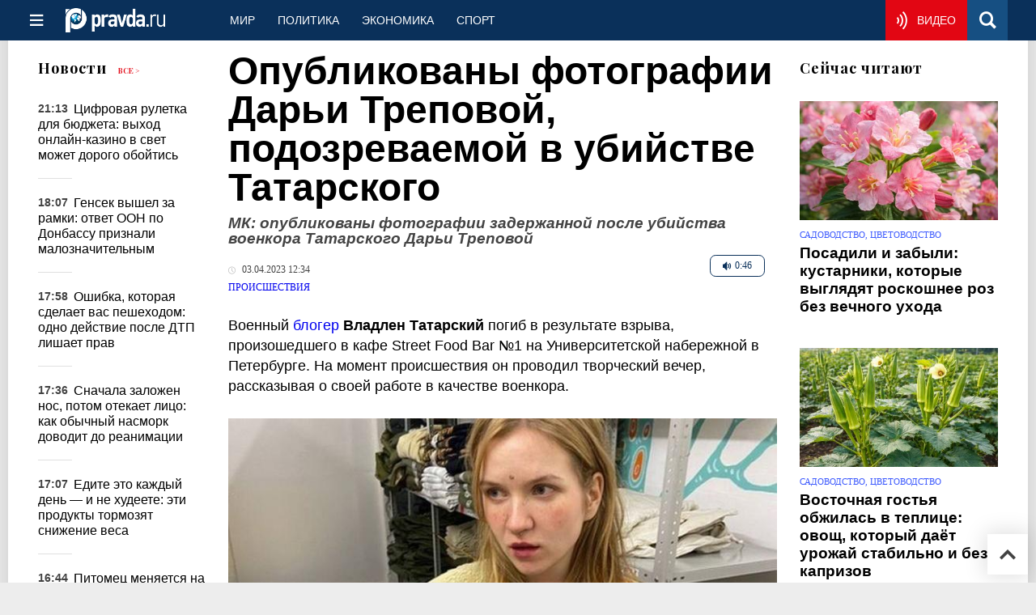

--- FILE ---
content_type: text/html
request_url: https://www.pravda.ru/news/accidents/1817856-foto_trepovoi/
body_size: 28391
content:
<!DOCTYPE html>
<html lang="ru" class="no-js" prefix="og: https://ogp.me/ns# fb: https://ogp.me/ns/fb# article: https://ogp.me/ns/article# profile: https://ogp.me/ns/profile# video: https://ogp.me/ns/video#">
    <head>
        <meta charset="utf-8">
        <meta name="viewport" content="width=device-width, initial-scale=1">
        <meta name="theme-color" content="#0a305a">
        <meta http-equiv="X-UA-Compatible" content="IE=edge">
        <meta name="msvalidate.01" content="13A7C501677A3DFC5E4A9747C802BFD9">
        <meta name="verify-v1" content="wFXlfD8ory0rg75F2j4lTejg4irxSLwX500ilHKJwlY=">
        <meta name="pmail-verification" content="f782bbafa506f1851028f28c1987e76b">
        <meta name="yandex-verification" content="7367d7d828b17c1c">
        <meta name="y_key" content="0594f1f446fc2d3d">
        <meta name="google-site-verification" content="googled52d3af475e970bc">
                    <meta name="robots" content="max-image-preview:large">
                <meta name="HandheldFriendly" content="true">
        <meta name="MobileOptimized" content="width">
                        <meta name="p:domain_verify" content="994f40be6235d4ac25637a1b4455c522">
                <link rel="alternate" type="application/rss+xml" title="Аналитика и новости Правда.ру"
      href="https://www.pravda.ru/export.xml"/>
<link rel="alternate" type="application/rss+xml" title="Происшествия" href="https://www.pravda.ru/accidents/export.xml">
                        <link rel="alternate" href="https://www.pravda.ru/" hreflang="x-default">
        <link rel="alternate" href="https://www.pravda.ru/" hreflang="ru-ru">
        <link rel="alternate" href="https://english.pravda.ru" hreflang="en-us">
        <link rel="alternate" href="https://deutsch.pravda.ru/" hreflang="de-de">
        <link rel="alternate" href="https://port.pravda.ru" hreflang="pt-br">
        <link rel="alternate" href="https://france.pravda.ru" hreflang="fr-fr">
        <link rel="alternate" href="https://es.pravda.ru/" hreflang="es-es">
                <title>Опубликованы фотографии Дарьи Треповой, подозреваемой в убийстве Татарского</title>
                        <link rel="canonical" href="https://www.pravda.ru/news/accidents/1817856-foto_trepovoi/">
                                <link rel="image_src" href="https://img.pravda.ru/image/preview/article/8/5/6/1817856_amp.jpeg">
                                <meta name="twitter:site" content="@PravdaRu">
                                <meta name="twitter:creator" content="@PravdaRu">
                                <meta name="robots" content="noindex, nofollow">
                                <meta name="title" content="Опубликованы фотографии Дарьи Треповой, подозреваемой в убийстве Татарского">
                                <meta name="twitter:title" content="Опубликованы фотографии Дарьи Треповой, подозреваемой в убийстве Татарского">
                                <meta name="description" content="Выяснилось, как выглядит девушка, задержанная после убийства военкора Татарского.">
                                <meta name="twitter:description" content="Выяснилось, как выглядит девушка, задержанная после убийства военкора Татарского.">
                                <meta name="twitter:card" content="summary_large_image">
                                <meta name="image_src" content="https://img.pravda.ru/image/preview/article/8/5/6/1817856_amp.jpeg">
                                <meta name="twitter:image" content="https://img.pravda.ru/image/preview/article/8/5/6/1817856_amp.jpeg">
                                <meta name="author" content="Эльвира Махмутова">
                                <meta property="fb:app_id" content="218074068257314">
                                <meta property="og:site_name" content="Правда.Ру">
                                <meta property="fb:pages" content="1098265950253633,1681323735456183,108088759217229,1027076390673903,107581676342178,715318548633973,608023116045038,150939555488155,241186509901393,272899953559024,203377376374367,10150101036770125,512182562464920,332370149471">
                                <meta property="og:title" content="Опубликованы фотографии Дарьи Треповой, подозреваемой в убийстве Татарского">
                                <meta property="og:description" content="Выяснилось, как выглядит девушка, задержанная после убийства военкора Татарского.">
                                <meta property="og:url" content="https://www.pravda.ru/news/accidents/1817856-foto_trepovoi/">
                                <meta property="og:image" content="https://img.pravda.ru/image/preview/article/8/5/6/1817856_amp.jpeg">
                                <meta property="og:image:width" content="1200">
                                <meta property="og:image:height" content="900">
                                <meta property="article:author" content="https://www.pravda.ru/author/elvira_mahmutova/">
                                <meta property="og:audio" content="https://www.pravda.ru/image/audio/8764.mp3">
                                <meta property="og:type" content="article">
                                <meta property="og:locale" content="ru-RU">
                                <meta property="article:published_time" content="2023-04-03T09:34:00Z">
                                <meta property="article:modified_time" content="2023-04-03T09:34:46Z">
                                <meta property="article:section" content="Происшествия">
                                <meta property="article:tag" content="владлен татарский">
                                <meta property="article:tag" content="дарья трепова">
                
        <link rel="shortcut icon" href="https://www.pravda.ru/favicon.ico">
        <link rel="apple-touch-icon" href="https://www.pravda.ru/pix/apple-touch-icon.png">
        
    <link rel="stylesheet" href="https://cdn.newsteam-hub.ru/pravda/css/new/000_reset.min.css" type="text/css">
    <link rel="stylesheet" href="https://cdn.newsteam-hub.ru/pravda/css/new/002_menu.min.css" type="text/css">
<link rel="preload" href="https://www.pravda.ru/css/new/004_global.min.css" as="style" onload="this.onload=null;this.rel='stylesheet'"><link rel="preload" href="https://www.pravda.ru/css/new/001_fonts.min.css" as="style" onload="this.onload=null;this.rel='stylesheet'"><link rel="preload" href="https://www.pravda.ru/css/new/000_icons.min.css" as="style" onload="this.onload=null;this.rel='stylesheet'"><link rel="preload" href="https://www.pravda.ru/css/new/006_news.min.css" as="style" onload="this.onload=null;this.rel='stylesheet'"><noscript>
                    <link rel="stylesheet" href="https://www.pravda.ru/css/new/004_global.min.css">
                    <link rel="stylesheet" href="https://www.pravda.ru/css/new/001_fonts.min.css">
                    <link rel="stylesheet" href="https://www.pravda.ru/css/new/000_icons.min.css">
                    <link rel="stylesheet" href="https://www.pravda.ru/css/new/006_news.min.css">
    </noscript>        		<!--noindex-->
    <!-- sf#396 -->
    <link rel="dns-prefetch" href="//fonts.googleapis.com">
<link rel="dns-prefetch" href="//fonts.gstatic.com">
<link rel="dns-prefetch" href="//img.pravda.ru">

<link rel="preconnect" href="https://fonts.googleapis.com">
<link rel="preconnect" href="https://fonts.gstatic.com" crossorigin>
<link rel="preconnect" href="https://img.pravda.ru">

<link rel="preload" href="/fonts/PlayfairDisplay-Bold.woff2" as="font" type="font/woff2" crossorigin>
<link rel="preload" href="/fonts/pravdaru-icons.woff" as="font" type="font/woff" crossorigin>
<link rel="modulepreload" href="https://cdn.newsteam-hub.ru/pravda/js/modules/base.min.js">
<link rel="modulepreload" href="https://cdn.newsteam-hub.ru/pravda/js/modules/utils.min.js">
<link rel="modulepreload" href="https://cdn.newsteam-hub.ru/pravda/js/003_main.min.js">

<script async src='https://yandex.ru/ads/system/header-bidding.js'></script>
<script>
var adfoxBiddersMap = {
  "betweenDigital": "3001501",
  "otm": "2972230",
  "Gnezdo": "3001632",
  "myTarget": "3001621",
  "buzzoola": "3268079",
  "adriver": "3283630"
};

var adUnits = [
  {
    "code": "https://yandex.ru/ads/adfox/164130/getCode?p1=dlqgr&p2=hiuy",
    "codeType": "instream",
    "bids": [
      {
        "bidder": "betweenDigital",
        "params": {
          "placementId": "4875832"
        },
        "adBreakTypes": [
          "preroll"
        ]
      },
      {
        "bidder": "buzzoola",
        "params": {
          "placementId": "1307824"
        },
        "adBreakTypes": [
          "preroll"
        ]
      }
    ]
  },
  {
    "code": "https://yandex.ru/ads/adfox/164130/getCode?p1=dlqja&p2=jqcw",
    "codeType": "instream",
    "bids": [
      {
        "bidder": "betweenDigital",
        "params": {
          "placementId": "4876094"
        },
        "adBreakTypes": [
          "postroll"
        ]
      }
    ]
  },
  {
    "code": "https://yandex.ru/ads/adfox/164130/getCode?p1=dlqih&p2=hiuw",
    "codeType": "instream",
    "bids": [
      {
        "bidder": "betweenDigital",
        "params": {
          "placementId": "4876095"
        },
        "adBreakTypes": [
          "midroll"
        ]
      }
    ]
  },
  {
    "code": "https://yandex.ru/ads/adfox/164130/getCode?p1=dlqlf&p2=jqcu",
    "codeType": "instream",
    "bids": [
      {
        "bidder": "betweenDigital",
        "params": {
          "placementId": "4876096"
        },
        "adBreakTypes": [
          "midroll"
        ]
      }
    ]
  },
  {
    "code": "https://yandex.ru/ads/adfox/164130/getCode?p1=dlqkm&p2=jqcu",
    "codeType": "instream",
    "bids": [
      {
        "bidder": "betweenDigital",
        "params": {
          "placementId": "4876097"
        },
        "adBreakTypes": [
          "midroll"
        ]
      }
    ]
  },
  {
    "code": "https://yandex.ru/ads/adfox/164130/getCode?p1=dlqjt&p2=jqcu",
    "codeType": "instream",
    "bids": [
      {
        "bidder": "betweenDigital",
        "params": {
          "placementId": "4876098"
        },
        "adBreakTypes": [
          "midroll"
        ]
      }
    ]
  },
  {
    "code": "https://yandex.ru/ads/adfox/164130/getCode?p1=dlqho&p2=hiux",
    "codeType": "instream",
    "bids": [
      {
        "bidder": "betweenDigital",
        "params": {
          "placementId": "4876099"
        },
        "adBreakTypes": [
          "midroll"
        ]
      }
    ]
  },
  {
    "code": "adfox_171330426036014095",
    "sizes": [
      [
        300,
        250
      ],
      [
        300,
        300
      ],
      [
        320,
        100
      ],
      [
        320,
        50
      ],
      [
        250,
        250
      ]
    ],
    "bids": [
      {
        "bidder": "otm",
        "params": {
          "placementId": "60651"
        }
      },
      {
        "bidder": "betweenDigital",
        "params": {
          "placementId": "4717287"
        }
      },
      {
        "bidder": "Gnezdo",
        "params": {
          "placementId": "369671"
        }
      },
      {
        "bidder": "myTarget",
        "params": {
          "placementId": "1352092"
        }
      },
      {
        "bidder": "buzzoola",
        "params": {
          "placementId": "1286664"
        }
      },
      {
        "bidder": "adriver",
        "params": {
          "placementId": "22:pravdaru_300x250_st_m"
        }
      }
    ]
  }
];

var userTimeout = 900;

window.YaHeaderBiddingSettings = {
   biddersMap: adfoxBiddersMap,
   adUnits: adUnits,
   timeout: userTimeout,
};

window.Ya || (window.Ya = {});
window.yaContextCb = window.yaContextCb || [];
window.Ya.adfoxCode || (window.Ya.adfoxCode = {});
window.Ya.adfoxCode.hbCallbacks || (window.Ya.adfoxCode.hbCallbacks = []);
</script>
<script src='https://yandex.ru/ads/system/context.js' async></script>

<script>
var pravdaScrollOptions = {
  "yaCounters": [11268325]
};
</script>
    <!-- end of sf#396 -->
	<!--/noindex-->
        </head>
    <body class="pushable">
                <script type="application/ld+json">[{"@context":"https:\/\/schema.org","@type":"NewsArticle","mainEntityOfPage":{"@type":"WebPage","@id":"https:\/\/www.pravda.ru\/news\/accidents\/1817856-foto_trepovoi\/"},"name":"МК: опубликованы фотографии задержанной после убийства военкора Татарского Дарьи Треповой","url":"https:\/\/www.pravda.ru\/news\/accidents\/1817856-foto_trepovoi\/","headline":"МК: опубликованы фотографии задержанной после убийства военкора Татарского Дарьи Треповой","articleBody":"Военный блогер Владлен Татарский погиб в результате взрыва, произошедшего в кафе Street Food Bar №1 на Университетской набережной в Петербурге. На момент происшествия он проводил творческий вечер, рассказывая о своей работе в качестве военкора.\r\n\r\n\r\n\r\nДарья Трепова\r\n\r\n\r\n\r\nДевушка, представившаяся Настей, принесла в заведение гипсовый позолоченный бюст. Он содержал примерно 200 граммов тротила и использовался в качестве взрывчатки. Полиция смогла выяснить и задержать убийцу Татарского. Девушку зовут Дарья Трепова. Сейчас она находится под арестом и проходит допрос в следственных органах.\r\n\r\n&quot;МК&quot; опубликовал галерею с фотографиями виновной в совершении преступления.\r\n\r\n\r\n\r\n\r\n\r\n&amp;nbsp;\r\n\r\n&amp;nbsp;\r\n\r\n&amp;nbsp;\r\n\r\n\r\n\r\n\r\n\r\n&amp;nbsp;\r\n\r\n\r\n\r\n\r\n\r\n&amp;nbsp;\r\n\r\n\r\n\r\n\r\n\r\n\r\n\r\n\r\n\r\n\r\n\r\n\r\n\r\n","genre":"Происшествия","articleSection":"Происшествия","keywords":"владлен татарский,дарья трепова","publisher":{"@context":"https:\/\/schema.org","@type":"NewsMediaOrganization","url":"https:\/\/www.pravda.ru\/","name":"Pravda.Ru","email":"home@pravda.ru","telephone":"+74996414169","sameAs":["https:\/\/ru.wikipedia.org\/wiki\/%D0%9F%D1%80%D0%B0%D0%B2%D0%B4%D0%B0.%D0%A0%D1%83","https:\/\/t.me\/pravdist","https:\/\/ok.ru\/pravdaru","https:\/\/vk.com\/pravda_ru"],"foundingDate":"1999-01-27","foundingLocation":"https:\/\/www.pravda.ru\/tags\/moskva","legalName":"ООО Техномедиа","logo":{"@type":"ImageObject","url":"https:\/\/www.pravda.ru\/pix\/logo600_60.png","width":600,"height":60},"image":"https:\/\/www.pravda.ru\/pix\/logo_512.png","address":{"@type":"PostalAddress","addressLocality":"Москва","addressRegion":"Москва","postalCode":"105066","streetAddress":"ул. Александра Лукьянова, д. 3","addressCountry":"RU"},"contactPoint":{"@type":"ContactPoint","email":"home@pravda.ru","url":"https:\/\/www.pravda.ru\/feedback.html"},"employees":"https:\/\/www.pravda.ru\/author\/","brand":"https:\/\/www.pravda.ru\/brands.html","ethicsPolicy":"https:\/\/www.pravda.ru\/ethicspolicy.html","masthead":"https:\/\/www.pravda.ru\/","missionCoveragePrioritiesPolicy":"https:\/\/www.pravda.ru\/missioncoverageprioritiespolicy.html","diversityPolicy":"https:\/\/www.pravda.ru\/diversitypolicy.html","correctionsPolicy":"https:\/\/www.pravda.ru\/correctionspolicy.html","verificationFactCheckingPolicy":"https:\/\/www.pravda.ru\/verificationfactcheckingpolicy.html","unnamedSourcesPolicy":"https:\/\/www.pravda.ru\/unnamedsourcespolicy.html","ownershipFundingInfo":"https:\/\/www.pravda.ru\/founders.html","publishingPrinciples":"https:\/\/www.pravda.ru\/principles.html"},"inLanguage":"ru-RU","isFamilyFriendly":true,"description":"Выяснилось, как выглядит девушка, задержанная после убийства военкора Татарского.","author":{"@type":"Person","name":"Эльвира Махмутова","url":"https:\/\/www.pravda.ru\/author\/elvira_mahmutova\/","disambiguatingDescription":"Эльвира Махмутова — журналист, корреспондент новостной службы Правды.Ру"},"image":{"@type":"ImageObject","url":"https:\/\/img.pravda.ru\/image\/preview\/article\/8\/5\/6\/1817856_amp.jpeg","height":900,"width":1200},"audio":{"@type":"AudioObject","url":"https:\/\/www.pravda.ru\/image\/audio\/8764.mp3","contentUrl":"https:\/\/www.pravda.ru\/image\/audio\/8764.mp3","bitrate":"64 kb\/s","encodingFormat":"audio\/mpeg","description":"[AutoGenerated]МК: опубликованы фотографии задержанной после убийства военкора Татарского Дарьи Треповой","name":"8764.mp3"},"dateCreated":"2023-04-03T08:49:40Z","datePublished":"2023-04-03T09:34:00Z","dateModified":"2023-04-03T09:34:46Z","about":[{"@context":"https:\/\/schema.org","@type":"Person","name":"владлен татарский","url":"https:\/\/www.pravda.ru\/tags\/vladlen-tatarskijj\/","sameAs":[],"description":"Владлен Татарский (настоящее имя &amp;mdash; Максим Юрьевич Фомин, 25 апреля 1982, Макеевка, Донецкая область &amp;mdash; 2 апреля 2023, Санкт-Петербург) &amp;mdash; российский военный корреспондент, блогер и писатель. Он был известен своими репортажами с фронта, аналитическими статьями и активной гражданской позицией.\r\n\r\n\r\nБиография\r\nКарьера\r\nИнтересные факты\r\nНаграды\r\nВопросы и ответы\r\nПроверка фактов\r\n\r\n\r\nБиография\r\nМаксим Фомин родился 25 апреля 1982 года в Макеевке, Донецкой области. Работал шахтёром, затем занялся предпринимательством. В 2011 году был осуждён за участие в ограблении банка и отбывал наказание в колонии под Горловкой. В 2014 году, после начала конфликта в Донбассе, присоединился к ополчению ДНР и взял псевдоним Владлен Татарский.\r\nКарьера\r\nТатарский воевал в рядах ополчения ДНР, а затем начал активно заниматься журналистикой. В 2019 году запустил свой Telegram-канал, публикуя репортажи с фронта и аналитику. Он написал несколько книг, включая автобиографический роман &quot;Бег&quot;.\r\n5 интересных фактов о Владлене Татарском\r\n\r\nЕго псевдоним взят в честь персонажа книги Виктора Пелевина &quot;Generation &quot;П&quot;&quot;.\r\nБыл осуждён за ограбление банка, но в 2014 году сбежал из колонии и вступил в ополчение.\r\nЕго Telegram-канал имел более 560 тысяч подписчиков.\r\nАвтор нескольких книг, включая &quot;Бег&quot; и &quot;Война&quot;.\r\nПогиб 2 апреля 2023 года в результате взрыва во время творческого вечера в Санкт-Петербурге.\r\n\r\nНаграды\r\n\r\nМедаль &quot;За боевые заслуги&quot; ДНР.\r\nМедаль &quot;За освобождение Мариуполя&quot;.\r\n\r\nВопросы и ответы\r\n\r\nКаково настоящее имя Владлена Татарского?\r\nНастоящее имя &amp;mdash; Максим Юрьевич Фомин.\r\nПочему он взял псевдоним Владлен Татарский?\r\nПсевдоним взят в честь персонажа романа Виктора Пелевина &quot;Generation &quot;П&quot;&quot;.\r\nКакие книги написал Владлен Татарский?\r\nОн автор книг &quot;Бег&quot; и &quot;Война&quot;.\r\n\r\nПроверка фактов\r\nУтверждение: Владлен Татарский был осуждён за участие в ограблении банка в 2011 году.\r\nВердикт: Правда. В 2011 году он был осуждён за вооружённое ограбление банка в Макеевке.\r\nУтверждение: Владлен Татарский сбежал из колонии во время боевых действий в 2014 году.\r\nВердикт: Правда. Он воспользовался ситуацией и присоединился к ополчению ДНР.\r\nУтверждение: Владлен Татарский погиб в Москве.\r\nВердикт: Ложь. Он погиб 2 апреля 2023 года в Санкт-Петербурге."},{"@context":"https:\/\/schema.org","@type":"Thing","name":"дарья трепова","url":"https:\/\/www.pravda.ru\/tags\/dar-ja-trepova\/"}]},{"@context":"https:\/\/schema.org","@type":"Person","name":"владлен татарский","url":"https:\/\/www.pravda.ru\/tags\/vladlen-tatarskijj\/","sameAs":[],"description":"Владлен Татарский (настоящее имя &amp;mdash; Максим Юрьевич Фомин, 25 апреля 1982, Макеевка, Донецкая область &amp;mdash; 2 апреля 2023, Санкт-Петербург) &amp;mdash; российский военный корреспондент, блогер и писатель. Он был известен своими репортажами с фронта, аналитическими статьями и активной гражданской позицией.\r\n\r\n\r\nБиография\r\nКарьера\r\nИнтересные факты\r\nНаграды\r\nВопросы и ответы\r\nПроверка фактов\r\n\r\n\r\nБиография\r\nМаксим Фомин родился 25 апреля 1982 года в Макеевке, Донецкой области. Работал шахтёром, затем занялся предпринимательством. В 2011 году был осуждён за участие в ограблении банка и отбывал наказание в колонии под Горловкой. В 2014 году, после начала конфликта в Донбассе, присоединился к ополчению ДНР и взял псевдоним Владлен Татарский.\r\nКарьера\r\nТатарский воевал в рядах ополчения ДНР, а затем начал активно заниматься журналистикой. В 2019 году запустил свой Telegram-канал, публикуя репортажи с фронта и аналитику. Он написал несколько книг, включая автобиографический роман &quot;Бег&quot;.\r\n5 интересных фактов о Владлене Татарском\r\n\r\nЕго псевдоним взят в честь персонажа книги Виктора Пелевина &quot;Generation &quot;П&quot;&quot;.\r\nБыл осуждён за ограбление банка, но в 2014 году сбежал из колонии и вступил в ополчение.\r\nЕго Telegram-канал имел более 560 тысяч подписчиков.\r\nАвтор нескольких книг, включая &quot;Бег&quot; и &quot;Война&quot;.\r\nПогиб 2 апреля 2023 года в результате взрыва во время творческого вечера в Санкт-Петербурге.\r\n\r\nНаграды\r\n\r\nМедаль &quot;За боевые заслуги&quot; ДНР.\r\nМедаль &quot;За освобождение Мариуполя&quot;.\r\n\r\nВопросы и ответы\r\n\r\nКаково настоящее имя Владлена Татарского?\r\nНастоящее имя &amp;mdash; Максим Юрьевич Фомин.\r\nПочему он взял псевдоним Владлен Татарский?\r\nПсевдоним взят в честь персонажа романа Виктора Пелевина &quot;Generation &quot;П&quot;&quot;.\r\nКакие книги написал Владлен Татарский?\r\nОн автор книг &quot;Бег&quot; и &quot;Война&quot;.\r\n\r\nПроверка фактов\r\nУтверждение: Владлен Татарский был осуждён за участие в ограблении банка в 2011 году.\r\nВердикт: Правда. В 2011 году он был осуждён за вооружённое ограбление банка в Макеевке.\r\nУтверждение: Владлен Татарский сбежал из колонии во время боевых действий в 2014 году.\r\nВердикт: Правда. Он воспользовался ситуацией и присоединился к ополчению ДНР.\r\nУтверждение: Владлен Татарский погиб в Москве.\r\nВердикт: Ложь. Он погиб 2 апреля 2023 года в Санкт-Петербурге."}]</script>
            
<!-- Меню левое для мобильной версии-->
<div class="left sidebar">
    <a href="https://www.pravda.ru/" class="logo">
        <i class="logo icon">

        </i>
    </a>
    <!--noindex-->
    <div class="vertical menu">
                <a href="https://www.pravda.ru/world/" class="item">Мир</a>
                <a href="https://www.pravda.ru/politics/" class="item">Политика</a>
                <a href="https://www.pravda.ru/economics/" class="item">Экономика</a>
                <a href="https://www.pravda.ru/realty/" class="item">Недвижимость</a>
                <a href="https://nasledie.pravda.ru/" class="item">Наследие</a>
                <a href="https://www.pravda.ru/society/" class="item">Общество</a>
                <a href="https://www.pravda.ru/districts/" class="item">Россия</a>
                <a href="https://www.pravda.ru/science/" class="item">Наука и техника</a>
                <a href="https://www.pravda.ru/culture/" class="item">Культура</a>
                <a href="https://www.pravda.ru/faith/" class="item">Религия</a>
                <a href="https://www.pravda.ru/travel/" class="item">Туризм</a>
                <a href="https://www.pravda.ru/photo/" class="item">Фото</a>
                <a href="https://www.pravda.ru/videochannel/" class="item">Правда ТВ</a>
            </div>
    <!--/noindex-->
</div>
<!-- Форма поиска -->
<div class="mobile topbar section">
    <div class="menu"><a id="mobile-navigation-trigger" data-target="body &gt; .left.sidebar" class="icon item">
        <i class="sandwich icon"></i></a><span class="item text logo" onclick="document.location.href = '/'"></span>
        <div class="right personal menu">
                        <a href="https://www.pravda.ru/videochannel/"  class="onair item" aria-label="Смотреть онлайн эфир"><i class="onair icon"></i></a>
                        <a href="/search/" class="search item" aria-label="Поиск по сайту">
                <i class="search icon"></i>
            </a>
        </div>
    </div>
</div>
<div class="pusher">
    <div class="page">
                                <!-- Blue bar -->
        <div class="topbar section">
            <div class="grid">
                <div class="four wide column">
                    <div id="main-navigation-trigger">
                        <div class="menu"><a href="#" class="item" aria-label="Открыть меню"><i class="sandwich icon"></i><span></span></a>
                        </div>
                        <div class="menu"><a href="#" class="item" aria-label="Закрыть меню"><i class="times icon"></i></a></div>
                    </div>
                    <div class="main logo">
                        <a href="https://www.pravda.ru/">
                            <img src="/pix/logo_white.png" alt="Правда.Ру" width="123" height="30" loading="lazy">
                        </a>
                    </div>
                </div>
                <div class="fifteen wide column">
                    <div id="sub-navigation" class="menu">
                        <div class="content">
                                <a href="https://www.pravda.ru/world/"
       class="item" >
        Мир    </a>
    <a href="https://www.pravda.ru/politics/"
       class="item" >
        Политика    </a>
    <a href="https://www.pravda.ru/economics/"
       class="item" >
        Экономика    </a>
    <a href="https://www.pravda.ru/sport/"
       class="item" >
        Спорт    </a>
                        </div>
                        <div class="right menu">
                                        <a href="https://www.pravda.ru/videochannel/" class="onair item live" aria-label="Смотреть онлайн эфир" >
            <i class="onair icon"></i>
            <span class="hover">Видео</span>
        </a>
                                </div>
                    </div>
                </div>
                <div class="one wide column">
                    <div class="personal menu">
                        <a href="/search/" data-target="#search-form" class="search item" aria-label="Поиск по сайту"><i class="search icon"></i></a>
                    </div>
                </div>
            </div>
        </div>
        <!--noindex--><div id="main-navigation" class="main navigation section"><div class="content"></div></div><!--/noindex-->

                            
        <div class="section news-scroll">
    <div class="equal height grid fixed-nav">
        <div class="fifteen wide column" id="content-column">
            <div class="section short-news">
                <div class="grid">
                    <div class="five wide computer only column">
                        <div class="sticky">
                            <div class="four wide hide on notebook column">
        <div class="relaxed grid">
            <div class="row">
                <div class="column">
                        <div class="header">
        <a href="https://www.pravda.ru/news/">Новости</a>
        <small><a href="https://www.pravda.ru/news/">Все &gt;</a></small>
    </div>
    <div class="news block red-tag">
        <div class="">
                                                                                <div
                        data-article-id="2331825"
                        class="article"
                >
                    <time data-increment="1" datetime="2026-01-30T18:13:00Z">
                        21:13                    </time>
                    <div class="title">
                        <a href="https://www.pravda.ru/news/economics/2331825-online-casino-legalization/">
                            Цифровая рулетка для бюджета: выход онлайн-казино в свет может дорого обойтись                        </a>
                    </div>
                </div>
                                                        <div
                        data-article-id="2331804"
                        class="article"
                >
                    <time data-increment="2" datetime="2026-01-30T15:07:00Z">
                        18:07                    </time>
                    <div class="title">
                        <a href="https://www.pravda.ru/news/world/2331804-oon-gutterish-krym-donbass/">
                            Генсек вышел за рамки: ответ ООН по Донбассу признали малозначительным                        </a>
                    </div>
                </div>
                                                        <div
                        data-article-id="2331805"
                        class="article"
                >
                    <time data-increment="3" datetime="2026-01-30T14:58:00Z">
                        17:58                    </time>
                    <div class="title">
                        <a href="https://www.pravda.ru/news/auto/2331805-deistvija-posle-dtp/">
                            Ошибка, которая сделает вас пешеходом: одно действие после ДТП лишает прав                        </a>
                    </div>
                </div>
                                                        <div
                        data-article-id="2331798"
                        class="article"
                >
                    <time data-increment="4" datetime="2026-01-30T14:36:00Z">
                        17:36                    </time>
                    <div class="title">
                        <a href="https://www.pravda.ru/news/health/2331798-nasmork/">
                            Сначала заложен нос, потом отекает лицо: как обычный насморк доводит до реанимации                        </a>
                    </div>
                </div>
                                                        <div
                        data-article-id="2331790"
                        class="article"
                >
                    <time data-increment="5" datetime="2026-01-30T14:07:00Z">
                        17:07                    </time>
                    <div class="title">
                        <a href="https://www.pravda.ru/news/health/2331790-pokhudenie/">
                            Едите это каждый день — и не худеете: эти продукты тормозят снижение веса                        </a>
                    </div>
                </div>
                                                        <div
                        data-article-id="2331785"
                        class="article"
                >
                    <time data-increment="6" datetime="2026-01-30T13:44:00Z">
                        16:44                    </time>
                    <div class="title">
                        <a href="https://www.pravda.ru/news/health/2331785-bolezn-pitomca/">
                            Питомец меняется на глазах: эти тревожные сигналы в поведении говорят о болезни                        </a>
                    </div>
                </div>
                                                        <div
                        data-article-id="2331777"
                        class="article"
                >
                    <time data-increment="7" datetime="2026-01-30T13:08:00Z">
                        16:08                    </time>
                    <div class="title">
                        <a href="https://www.pravda.ru/news/health/2331777-rebenok-i-roditeli/">
                            Одна ошибка — и мир небезопасен: как родители лишают ребенка доверия к жизни                        </a>
                    </div>
                </div>
                                                        <div
                        data-article-id="2331758"
                        class="article"
                >
                    <time data-increment="8" datetime="2026-01-30T12:36:00Z">
                        15:36                    </time>
                    <div class="title">
                        <a href="https://www.pravda.ru/news/science/2331758-asteroid-lunar-impact/">
                            Лунная орбита под угрозой: астероид 2024 YR4 выбрал неожиданный маршрут сближения                        </a>
                    </div>
                </div>
                                                        <div
                        data-article-id="2331753"
                        class="article"
                >
                    <time data-increment="9" datetime="2026-01-30T12:02:00Z">
                        15:02                    </time>
                    <div class="title">
                        <a href="https://military.pravda.ru/news/2331753-kaliningrad/">
                            Новые правила в Балтийском море встревожили Россию: Калининград упоминают неслучайно                        </a>
                    </div>
                </div>
                                </div>
    </div>
                    </div>
            </div>
    </div>
</div>
                        </div>
                    </div>
                    <div class="fifteen wide column" id="scrolling-news-list" >
                            <section
                                id="default-list-item"
                                 data-show-next-article-ids=""
                                 data-article-id="1817856"
                                 data-seotitle="МК: опубликованы фотографии задержанной после убийства военкора Татарского Дарьи Треповой"
                                 data-seourl="https://www.pravda.ru/news/accidents/1817856-foto_trepovoi/"
                                 data-seokeywords=""
                                 data-seodescription=""
                        >
                            
<div class="full article full-article" data-article-id="">
        <h1 class="title">
    Опубликованы фотографии Дарьи Треповой, подозреваемой в убийстве Татарского</h1>
<div class="second-title"> МК: опубликованы фотографии задержанной после убийства военкора Татарского Дарьи Треповой</div>

<style>     @media only screen and (max-width: 1260px) {
        .page .article .article-header {
            font-size: 1.7em;
        }
    }

    .article .article-header {
        margin: -0.2em 0 0;
        font-size: 3em;
        line-height: 1;
        margin-bottom: 20px;
    }

    .article div.second-title {
        margin: .5em 0 0;
        font-size: 1.2em;
        line-height: 1;
        font-weight: 600;
        font-style: italic;
        color: #444;
    }
</style>
    <div class="category">
        	<div title="Прослушать материал" class="audio player btn"
         onclick="event.preventDefault();this.style.display='none';
            let audio=document.getElementById('audio_8764');
            audio.setAttribute('src', audio.dataset.src);
            audio.style.display='block';
            audio.play();
            calcAudio();">
        <span style="white-space: nowrap;"><i class="audio icon"></i>
        0:46    </span>
    </div>
    <div class="audio" style="margin:7px 0 18px 0;">
        <audio controls controlslist="nodownload" 
            style="width:100%;height:30px;display:none;" 
            id="audio_8764"
            data-src="https://www.pravda.ru/image/audio/8764.mp3">
            Your browser does not support the audio element.
        </audio>
    </div>
    <script>
    function calcAudio() {
        let aa = new AjaxStat('https://stat.pravdafrance.com', '1');
        aa.audio_stat('1817856');
    }
    </script>

                    <div class="meta">
                                    <time datetime="2023-04-03T09:34:00Z"
                          title="Опубликовано"><i class="time icon"></i>
                        03.04.2023 12:34                    </time>
                            </div>
                <div class="breadcumbs" itemscope itemtype="https://schema.org/BreadcrumbList"><span itemprop="itemListElement" itemscope itemtype="https://schema.org/ListItem">                <a href="https://www.pravda.ru/accidents/" itemprop="item">
                <meta itemprop="position" content="0"><span itemprop="name">                Происшествия                </span>            </a>
            </span></div>    </div>


<style>
/* Вертикальное видео (портрет) */
.video-material.video-vertical .main-material-media .embed-container {
    max-width: 400px;
    margin: 1rem auto;
}
.video-material.video-vertical .main-material-media .embed-container video {
    width: 100%;
    max-width: 400px;
    aspect-ratio: 9/16;
    object-fit: cover;
}
@media only screen and (max-width: 768px) {
    .video-material.video-vertical .main-material-media .embed-container {
        max-width: 300px;
    }
    .video-material.video-vertical .main-material-media .embed-container video {
        max-width: 300px;
    }
}
@media only screen and (max-width: 480px) {
    .video-material.video-vertical .main-material-media .embed-container {
        max-width: 250px;
    }
    .video-material.video-vertical .main-material-media .embed-container video {
        max-width: 250px;
    }
}

</style>

<p class="lead">Военный <a href="https://www.pravda.ru/news/accidents/1817782-maksim_fomin/" title="Блогер">блогер</a> <strong>Владлен Татарский</strong> погиб в результате взрыва, произошедшего в кафе Street Food Bar №1 на Университетской набережной в Петербурге. На момент происшествия он проводил творческий вечер, рассказывая о своей работе в качестве военкора.</p><div class="main-material-media"></div>

<div class="inserted-image-center"><img class="inserted-image-center" style="display: block; margin-left: auto; margin-right: auto;" title="Дарья Трепова" src="https://img.pravda.ru/image/article/8/5/6/1817856.jpeg" alt="Дарья Трепова" width="700" height="505" />

<div style="text-align: center;">Дарья Трепова</div>

</div>

<p>Девушка, представившаяся Настей, принесла в заведение гипсовый позолоченный бюст. Он содержал примерно 200 граммов тротила и использовался в качестве взрывчатки. Полиция смогла выяснить и задержать убийцу Татарского. Девушку зовут<strong> Дарья Трепова</strong>. Сейчас она находится под арестом и проходит допрос в следственных органах.</p>

<p>"МК" опубликовал галерею с фотографиями виновной в совершении преступления.</p>

<div class="inserted-image-center">

<div class="inserted-image-center"><img class="inserted-image-center" style="display: block; margin-left: auto; margin-right: auto;" title="" src="https://img.pravda.ru/image/article/0/2/7/412027.jpeg?ts=1680513079" alt="" width="700" height="700" />

<div style="text-align: center;">&nbsp;</div>

<div style="text-align: center;">&nbsp;</div>

<div style="text-align: center;">&nbsp;</div>

</div>

<div class="inserted-image-center"><img class="inserted-image-center" style="display: block; margin-left: auto; margin-right: auto;" title="" src="https://img.pravda.ru/image/article/0/2/8/412028.jpeg?ts=1680513079" alt="" width="1000" height="1000" />

<div style="text-align: center;">&nbsp;</div>

<div style="text-align: center;">

<div class="inserted-image-center"><img class="inserted-image-center" style="display: block; margin-left: auto; margin-right: auto;" title="" src="https://img.pravda.ru/image/article/0/2/9/412029.jpeg?ts=1680513079" alt="" width="700" height="932" />

<div style="text-align: center;">&nbsp;</div>

<div style="text-align: center;">

<div class="inserted-image-center"><img class="inserted-image-center" style="display: block; margin-left: auto; margin-right: auto;" title="" src="https://img.pravda.ru/image/article/0/3/0/412030.jpeg?ts=1680513079" alt="" width="700" height="933" /></div>

</div>

</div>

</div>

</div>

</div>		<!--noindex-->
			<div class="staticFragment "
             id="div_sf_390"
             data-name="social_after_article_and_news"
             style="  ">
		<div id="sf_size_390" style="display: none;  "></div>
		<div class="page__subscribe-news news-subscribe">
    <div class="news-subscribe__body">
        <div class="news-subscribe__info">
            <a href="https://t.me/+QJZbWy8f7vDAUiFo" class="news-subscribe__icon" target="_blank" rel="nofollow" aria-label="Pravda Telegram">
                <svg width="34" height="33" viewBox="0 0 34 33" fill="none" xmlns="https://www.w3.org/2000/svg">
                    <path fill-rule="evenodd" clip-rule="evenodd"
                          d="M32.9876 1.37888L28.2778 29.669C28.2158 30.0254 28.0144 30.3042 27.689 30.5056C27.5186 30.5986 27.3327 30.6451 27.1158 30.6451C26.9763 30.6451 26.8369 30.6141 26.6665 30.5521L18.3158 27.1437L13.8538 32.5817C13.6369 32.8606 13.327 33 12.9552 33C12.8003 33 12.6608 32.969 12.5524 32.9225C12.32 32.8296 12.1341 32.6901 11.9947 32.4887C11.8552 32.2873 11.7777 32.0549 11.7777 31.8225L11.7777 25.393L27.7045 5.88733L8.01296 22.9296L0.731271 19.9394C0.281975 19.769 0.0495804 19.4437 0.00310154 18.9324C-0.0278843 18.4366 0.173524 18.0803 0.591834 17.8479L31.2369 0.170425C31.4228 0.0619746 31.6242 2.76468e-06 31.8256 2.78229e-06C32.0735 2.80396e-06 32.2904 0.0619746 32.4918 0.201411C32.8947 0.495778 33.0651 0.883101 32.9876 1.37888Z"
                          fill="white"/>
                </svg>
            </a>
            <div class="news-subscribe__text">
                <span>Оперативные новости</span>
                <span>Не пропусти важное</span>
            </div>
        </div>
        <div class="news-subscribe__items">
             <span>
                <svg width="17" height="12" viewBox="0 0 17 12" fill="none"
                     xmlns="https://www.w3.org/2000/svg">
                   <path
                           d="M16.5657 6.56569C16.8781 6.25327 16.8781 5.74674 16.5657 5.43432L11.4745 0.343147C11.1621 0.0307274 10.6556 0.0307274 10.3431 0.343147C10.0307 0.655566 10.0307 1.1621 10.3431 1.47452L14.8686 6L10.3431 10.5255C10.0307 10.8379 10.0307 11.3444 10.3431 11.6569C10.6556 11.9693 11.1621 11.9693 11.4745 11.6569L16.5657 6.56569ZM-6.99382e-08 6.8L16 6.8L16 5.2L6.99382e-08 5.2L-6.99382e-08 6.8Z"
                           fill="white"/>
                </svg>
             </span>

            <a target="_blank" href="https://t.me/+QJZbWy8f7vDAUiFo" rel="nofollow" aria-label="Присоединиться к Правде в Telegram" style="margin-right: 16px;">
                <svg width="39" height="26" viewBox="0 0 31 26" fill="none" xmlns="https://www.w3.org/2000/svg">
<title id="icon-ok">Присоединиться к Pravda.Ru в Telegram</title>
                    <path fill-rule="evenodd" clip-rule="evenodd" d="M30.7228 1.43165L23.1296 24.36C23.0318 24.6485 22.828 24.8543 22.5311 24.9797C22.3773 25.0349 22.2166 25.0494 22.0361 25.0213C21.9201 25.0031 21.8081 24.9592 21.6744 24.8855L15.1698 20.9648L10.7513 24.9103C10.5346 25.1142 10.2587 25.1899 9.94939 25.1417C9.8205 25.1215 9.70852 25.0776 9.62433 25.0249C9.44307 24.9173 9.30651 24.7772 9.21667 24.5915C9.12683 24.4058 9.09257 24.2023 9.12275 24.009L9.95795 18.659L25.7419 4.49695L7.14584 16.1202L1.47628 12.6864C1.12462 12.4863 0.973547 12.1854 1.00129 11.7539C1.03991 11.3374 1.25376 11.067 1.63196 10.928L29.4233 0.198731C29.5921 0.132636 29.7677 0.107228 29.9352 0.133386C30.1415 0.165581 30.3139 0.245317 30.4633 0.387499C30.7602 0.684756 30.8517 1.02918 30.7228 1.43165Z"
                          fill="white"></path>
                </svg>
            </a>
            <a target="_blank" href="https://vk.com/pravda_ru" rel="nofollow" aria-label="Присоединиться к Правде в VK" style="margin-right: 16px;">
                <svg width="39" height="23" viewBox="0 0 39 23" fill="none"
                     xmlns="https://www.w3.org/2000/svg">
<title id="icon-ok">Присоединиться к Pravda.Ru в VK</title>
                    <path fill-rule="evenodd" clip-rule="evenodd"
                          d="M21.3526 22.3329C21.3526 22.3329 22.0354 22.2538 22.3768 21.8898C22.6871 21.5417 22.6871 20.9087 22.6871 20.9087C22.6871 20.9087 22.6406 17.8863 24.0371 17.4433C25.4181 17.0002 27.1871 20.3549 29.0647 21.6525C30.4768 22.6336 31.563 22.412 31.563 22.412L36.5751 22.3487C36.5751 22.3487 39.1975 22.1905 37.9561 20.1175C37.8475 19.9435 37.2268 18.5826 34.232 15.7976C31.0819 12.8701 31.5009 13.3448 35.3026 8.29696C37.6147 5.21127 38.5302 3.34403 38.2509 2.53701C37.9716 1.76163 36.2802 1.96734 36.2802 1.96734L30.6319 1.99899C30.6319 1.99899 30.213 1.93569 29.9026 2.12558C29.5923 2.29965 29.4061 2.7269 29.4061 2.7269C29.4061 2.7269 28.5061 5.11633 27.3268 7.14181C24.813 11.4143 23.8043 11.6358 23.4009 11.3827C22.4078 10.7497 22.6561 8.88245 22.6561 7.55323C22.6561 3.40733 23.2923 1.68251 21.4302 1.23944C20.8095 1.09702 20.3595 0.98625 18.7923 0.970426C16.775 0.954602 15.0681 0.970426 14.1061 1.44515C13.4699 1.76163 12.9733 2.47371 13.2681 2.50536C13.6405 2.56866 14.494 2.74272 14.944 3.34403C15.5181 4.13524 15.5026 5.90753 15.5026 5.90753C15.5026 5.90753 15.8285 10.7813 14.7268 11.3827C13.9509 11.8099 12.9112 10.9554 10.6767 7.07851C9.52847 5.08468 8.6595 2.90096 8.6595 2.90096C8.6595 2.90096 8.48881 2.48954 8.19398 2.268C7.82157 1.99899 7.32501 1.91987 7.32501 1.91987L1.95604 1.95152C1.95604 1.95152 1.14914 1.96734 0.854315 2.33129C0.590521 2.64778 0.838797 3.28074 0.838797 3.28074C0.838797 3.28074 5.04398 13.1233 9.80778 18.0762C14.1681 22.6177 19.1181 22.3171 19.1181 22.3171H21.3526V22.3329Z"
                          fill="white"/>
                </svg>
            </a>
            <a target="_blank" href="https://x.com/PravdaRu" rel="nofollow"  aria-label="Присоединиться к Правде в X" style="margin-right: 16px;">
                <svg width="32" height="26" viewBox="0 0 32 26" fill="none"
                     xmlns="https://www.w3.org/2000/svg">
<title id="icon-ok">Присоединиться к Pravda.Ru в X</title>
                    <path
                            d="M30.9064 3.97924C29.862 4.40764 28.7486 4.6969 27.5845 4.83604C28.8175 4.10374 29.7786 2.965 30.2826 1.60292C30.3153 1.5187 30.221 1.43815 30.1412 1.48575C28.9771 2.14116 27.7042 2.62082 26.3479 2.88445C25.1947 1.6615 23.5519 0.899902 21.7278 0.899902C18.2355 0.899902 15.3995 3.71561 15.3995 7.1904C15.3995 7.6847 15.4576 8.16437 15.5627 8.62572C10.3225 8.36209 5.66967 5.87591 2.55089 2.09356C2.53639 2.07525 2.50375 2.07525 2.49287 2.09722C1.96703 3.01626 1.66241 4.08177 1.66241 5.21684C1.66241 7.34785 2.73222 9.23719 4.36777 10.3759C4.4004 10.3979 4.38227 10.4492 4.34238 10.4455C3.37773 10.3942 2.46386 10.1269 1.66241 9.69122C1.64065 9.68024 1.61164 9.69488 1.61526 9.72051C1.62977 9.99879 1.72043 11.2291 2.04319 12.0236C2.84101 13.9862 4.55997 15.4874 6.69235 15.9121C6.15925 16.0513 5.59714 16.1355 5.02053 16.1355C4.63612 16.1355 4.25898 16.0989 3.88545 16.0293C3.86006 16.0257 3.8383 16.0513 3.84555 16.0769C4.66151 18.5118 6.93169 20.2913 9.63342 20.3829C9.66969 20.3829 9.68419 20.4305 9.65518 20.4524C7.50105 22.1038 4.81019 23.0814 1.87999 23.0814C1.36866 23.0814 0.871829 23.0521 0.375 22.9935C3.17465 24.7767 6.50376 25.8166 10.0759 25.8166C15.0006 25.8166 18.9789 24.103 21.9309 21.496C24.9118 18.8633 26.8447 15.3263 27.6498 11.7197C27.9327 10.4528 28.0814 9.17128 28.0814 7.9227C28.0814 7.65175 28.0741 7.3808 28.0596 7.10985C29.2056 6.286 30.2101 5.27908 31.0224 4.13303C31.0805 4.04515 30.9971 3.94263 30.9064 3.97924Z"
                            fill="white"/>
                </svg>
            </a>
                       <a target="_blank" href="https://ok.ru/pravdaru" rel="nofollow"  aria-label="Присоединиться к Правде в Одноклассниках" style="margin-right: 16px;">
                <svg width="17" height="28" viewBox="0 0 17 28" fill="none"
                     xmlns="https://www.w3.org/2000/svg">
<title id="icon-ok">Присоединиться к Pravda.Ru в Одноклассниках</title>
                    <path
                            d="M8.46627 14.4233C12.2785 14.4233 15.3779 11.324 15.3779 7.51331C15.3795 3.70103 12.2802 0.600098 8.46627 0.600098C4.65562 0.600098 1.55469 3.70103 1.55469 7.51331C1.55469 11.324 4.65562 14.4233 8.46627 14.4233ZM8.46627 4.65166C10.0452 4.65166 11.3279 5.93598 11.3279 7.51331C11.3279 9.09063 10.0452 10.375 8.46627 10.375C6.88895 10.375 5.60462 9.09063 5.60462 7.51331C5.60462 5.93435 6.89057 4.65166 8.46627 4.65166Z"
                            fill="white"/>
                    <path
                            d="M11.2628 20.062C12.6692 19.7413 14.0268 19.1846 15.2769 18.4C16.2227 17.8042 16.5075 16.5525 15.9118 15.6067C15.316 14.6593 14.0675 14.3745 13.1185 14.9702C10.2878 16.751 6.64151 16.7494 3.81242 14.9702C2.86505 14.3745 1.61491 14.6593 1.02076 15.6067C0.424994 16.5541 0.708229 17.8026 1.6556 18.4C2.90574 19.1846 4.26169 19.7413 5.66972 20.062L1.80536 23.9263C1.01588 24.7174 1.01588 25.9985 1.80536 26.7896C2.20091 27.1852 2.71855 27.3821 3.23618 27.3821C3.75545 27.3821 4.27308 27.1835 4.66863 26.7896L8.46463 22.992L12.2639 26.7896C13.0534 27.5807 14.3361 27.5807 15.1272 26.7896C15.9183 25.9985 15.9183 24.7158 15.1272 23.9263L11.2628 20.062Z"
                            fill="white"/>
                </svg>
            </a>
        </div>
    </div>
</div>

<style>
    .news-subscribe {
        background: #0a305a
    }

    .news-subscribe__body {
        display: -webkit-box;
        display: -ms-flexbox;
        display: flex;
        -webkit-box-align: center;
        -ms-flex-align: center;
        align-items: center
    }

    .news-subscribe__info {
        display: -webkit-box;
        display: -ms-flexbox;
        display: flex;
        -webkit-box-align: center;
        -ms-flex-align: center;
        align-items: center;
        border-right: 2px solid #fff;
        padding: 15px 30px
    }

    .news-subscribe__text {
        font-size: 18px;
        letter-spacing: .02em;
        color: #fff;
        display: -webkit-box;
        display: -ms-flexbox;
        display: flex;
        -webkit-box-orient: vertical;
        -webkit-box-direction: normal;
        -ms-flex-direction: column;
        flex-direction: column
    }

    .news-subscribe__text span:first-child {
        font-weight: 700
    }

    .news-subscribe__text span {
        font-weight: 400;
        display: block
    }

    .news-subscribe__icon {
        margin: 0 30px 0 0;
        -webkit-transition: all .3s ease 0s;
        -o-transition: all .3s ease 0s;
        transition: all .3s ease 0s;
        display: -webkit-box;
        display: -ms-flexbox;
        display: flex;
        -webkit-box-pack: center;
        -ms-flex-pack: center;
        justify-content: center;
        -webkit-box-align: center;
        -ms-flex-align: center;
        align-items: center
    }

    @media(any-hover: hover) {
        .news-subscribe__icon:hover {
            -webkit-transform:scale(1.3);
            -ms-transform: scale(1.3);
            transform: scale(1.3)
        }
    }

    .news-subscribe__items {
        -webkit-box-flex: 1;
        -ms-flex: 1 1 auto;
        flex: 1 1 auto;
        display: -webkit-box;
        display: -ms-flexbox;
        display: flex;
        -webkit-box-align: center;
        -ms-flex-align: center;
        align-items: center;
        -webkit-box-pack: justify;
        -ms-flex-pack: justify;
        justify-content: space-between;
        padding: 0 30px
    }

    .news-subscribe__items span {
        display: -webkit-box;
        display: -ms-flexbox;
        display: flex;
        -webkit-box-pack: center;
        -ms-flex-pack: center;
        justify-content: center;
        -webkit-box-align: center;
        -ms-flex-align: center;
        align-items: center
    }

    .news-subscribe__items a {
        display: -webkit-box;
        display: -ms-flexbox;
        display: flex;
        -webkit-box-pack: center;
        -ms-flex-pack: center;
        justify-content: center;
        -webkit-box-align: center;
        -ms-flex-align: center;
        align-items: center;
        -webkit-transition: all .3s ease 0s;
        -o-transition: all .3s ease 0s;
        transition: all .3s ease 0s
    }

    @media(any-hover: hover) {
        .news-subscribe__items a:hover {
            -webkit-transform:scale(1.3);
            -ms-transform: scale(1.3);
            transform: scale(1.3)
        }
    }

    @media only screen and (max-width: 1024px) {
        .news-subscribe__info {
            padding: 15px 10px;
        }
        .news-subscribe__items {
            padding: 0 10px;
        }
    }

    @media only screen and (max-width: 767px) {
        .news-subscribe__body {
            flex-direction: column;
        }
        .news-subscribe__icon {
            display: none;
        }
        .news-subscribe__items span.arrow {
            display: none;
        }

        .news-subscribe__info {
            border-right: 0;
            text-align: center;
        }

        .news-subscribe__items {
            padding: 0 50px 20px;
            flex-direction: row;
            width: 100%;
        }
    }

</style>

<script>
    document.addEventListener("DOMContentLoaded", function () {
        const variants = [
            ["15 самых читаемых историй за день", "Смотри, какие темы сейчас обсуждают все"],
            ["Всё, что удивило нас за сутки", "Подписывайся — в Telegram без лишнего шума"],
            ["Главные открытия, советы и сюжеты дня", "Узнай, что ты мог пропустить сегодня"],
            ["Подписчики Telegram знают на день раньше", "У нас — без новостей про политику и войну"],
            ["Самые полезные материалы — в одной ленте", "Подпишись на наш канал, чтобы не теряться"],
            ["Почему сейчас все обсуждают эту тему?", "Узнай первым — у нас всё по делу"],
            ["Истории, которые читают в метро, на даче и дома", "Удобно с телефона — подписывайся"],
            ["Каждый день — сюжеты, которые хочется переслать", "Убедись сам — всё в Telegram"],
            ["Не только новости: у нас то, что полезно знать", "Советы, объяснения, открытия — всё там"],
            ["Лучшее за день без политики", "Подписывайся — и отдыхай умом"],
            ["Истории, которые захватывают с первой строчки", "Наш Telegram — как подписка на хорошее кино"],
            ["Мы собрали всё, что вы и так искали в интернете", "Просто нажми «Подписаться»"],
            ["Это не новости, это настоящее вау", "Каждый день мы выбираем только лучшее"],
            ["Ты точно захочешь рассказать об этом другу", "Такое публикуем только в Telegram"],
            ["Пока другие спорят — мы собираем полезное", "Присоединяйся и читай с удовольствием"]
        ];

        const selected = variants[Math.floor(Math.random() * variants.length)];
        const textBlock = document.querySelector(".news-subscribe__text");

        if (textBlock) {
            textBlock.innerHTML = `
                <span>${selected[0]}</span>
                <span>${selected[1]}</span>
            `;
        }
    });
</script>
		</div>
		<!--/noindex-->
<div class="authors-block">
<div class="author-row">
	<small class="author-avatar" style="background-image:url(https://img.pravda.ru/image/preview/adminAlias/2957_m.jpeg);"></small>
	<div class="source">
		<span>Автор</span> <a href="https://www.pravda.ru/author/elvira_mahmutova/">Эльвира Махмутова</a>
		<div class="author-desc">Эльвира Махмутова — журналист, корреспондент новостной службы Правды.Ру				</div>
	</div>
</div>
</div>            <div class="section subscribe-block">
            <div class="grid">
                <div class="ten wide column">
                    <div class="content">
                        <div class="tag list">
                                                                                    <a href="https://www.pravda.ru/tags/vladlen-tatarskijj/"
                               class="small rounded bordered button">
                                владлен татарский                            </a>
                                                    </div>
                    </div>
                </div>
                <div class="ten wide column">
                    <div class="content center-content">
                        <div class="social links" id="social_share">
                            <div class="social links ya-share"
                                 data-article-href="https://www.pravda.ru/news/accidents/1817856-foto_trepovoi/"
                                 id="ya_share">
                            </div>
                        </div>
                    </div>
                </div>
            </div>
        </div>
    </div>
                                                        		<!--noindex-->
			<div class="staticFragment "
             id="div_sf_469"
             data-name="short_news_list_0"
             style=" height: 400px; ">
		<div id="sf_size_469" style="display: none;  height: 400px;"></div>
		<div style="height:360px; overflow:hidden;">
<!--Тип баннера: HB Pravda short_list_0-->
<div id="adfox_172140327242124095"></div>
<script>
if (window.innerWidth <= 1023) {
		window.Ya.adfoxCode.hbCallbacks.push(function() {
			window.Ya.headerBidding.pushAdUnits([
				{
				  code: 'adfox_172140327242124095',
				  sizes: [[300, 300],[300, 360],[300, 250],[320, 100],[250, 250]],
				  bids: [
{ bidder: 'betweenDigital', params: { placementId: '4757170' } },
{ bidder: 'myTarget', params: { placementId: '1723402' } },
{ bidder: 'Gnezdo', params: { placementId: '367808' } },
{ bidder: 'sape', params: { placementId: '858013' } },
{ bidder: 'adriver', params: { placementId: '22:pravdaru_300x300_m_short_list_0' } },
{ bidder: 'buzzoola', params: { placementId: '1267319' } },
{ bidder: 'adfox_roden-media', params: {p1: 'djvos', p2: 'hbts'} }
				  ]
				}
			]);
    window.yaContextCb.push(()=>{
    Ya.adfoxCode.createAdaptive({
            ownerId: 164130,
            containerId: 'adfox_172140327242124095',
            params: {
                pp: 'g',
                ps: 'nld',
                p2: 'ipfi',
                puid1: '',
                puid2: ''
      }, lazyLoad: {fetchMargin: 100, mobileScaling: 2}
}, ['tablet', 'phone'], {
            tabletWidth: 1023,
            phoneWidth: 639,
            isAutoReloads: false
        })
  });
});
}
</script>

<!--Тип баннера: Pravda short_list_0D-->
<div id="adfox_173291357083644095"></div>
<script>
if (window.screen.width >= 1024) {
window.Ya.adfoxCode.hbCallbacks.push(function() {
    window.Ya.headerBidding.pushAdUnits([
        {
          code: 'adfox_173291357083644095',
          sizes: [[600, 300],[530, 400],[400, 256],[640, 360], [728, 90]],
          bids: [
{ bidder: 'betweenDigital', params: { placementId: '4818649' } },
{ bidder: 'myTarget', params: { placementId: '1753806' } },
{ bidder: 'Gnezdo', params: { placementId: '354850' } },
{ bidder: 'sape', params: { placementId: '858013' } },
{ bidder: 'adriver', params: { placementId: '22:pravdaru_728x90_short_list_0D' } },
{ bidder: 'buzzoola', params: { placementId: '1286688' } },
          ]
        }
    ]);
    window.yaContextCb.push(()=>{
        Ya.adfoxCode.createAdaptive({
            ownerId: 164130,
            containerId: 'adfox_173291357083644095',
            params: {
                pp: 'g',
                ps: 'nld',
                p2: 'jbqs',
                insertAfter: 'adfox_173291357083644095',
                insertPosition: '0',
                stick: false,
                stickTo: 'auto',
                stickyColorScheme: 'light'
            }
        }, ['desktop', 'tablet', 'phone'], {
            tabletWidth: 830,
            phoneWidth: 480,
            isAutoReloads: false
        })
    });
});
}
</script>
</div>		</div>
		<!--/noindex-->
                        </section>
                    </div>
                </div>
            </div>
        </div>
        <div class="four wide hide on notebook column">
    <div class="relaxed grid">
                                        <div class="row">
            <div class="column">
                        <div class="header">Сейчас читают</div>
                        <div class="article">
                                    <a href="https://www.pravda.ru/gardening/2331355-low-maintenance-shrubs/" class="thumb">
                        <img src="https://img.pravda.ru/image/preview/article/3/5/5/2331355_m.jpeg" alt="Посадили и забыли: кустарники, которые выглядят роскошнее роз без вечного ухода">
                    </a>
                                <div class="category">
                    <a href="https://www.pravda.ru/gardening/">Садоводство, цветоводство</a>
                </div>
                <div class="title">
                    <a href="https://www.pravda.ru/gardening/2331355-low-maintenance-shrubs/">Посадили и забыли: кустарники, которые выглядят роскошнее роз без вечного ухода</a>
                                    </div>
            </div>
                    <div class="article">
                                    <a href="https://www.pravda.ru/gardening/2331495-okra-greenhouse-growing/" class="thumb">
                        <img src="https://img.pravda.ru/image/preview/article/4/9/5/2331495_m.jpeg" alt="Восточная гостья обжилась в теплице: овощ, который даёт урожай стабильно и без капризов">
                    </a>
                                <div class="category">
                    <a href="https://www.pravda.ru/gardening/">Садоводство, цветоводство</a>
                </div>
                <div class="title">
                    <a href="https://www.pravda.ru/gardening/2331495-okra-greenhouse-growing/">Восточная гостья обжилась в теплице: овощ, который даёт урожай стабильно и без капризов</a>
                                    </div>
            </div>
                    <div class="article">
                                    <a href="https://www.pravda.ru/recipes/2330885-sour-cream-cake-cream/" class="thumb">
                        <img src="https://img.pravda.ru/image/preview/article/8/8/5/2330885_m.jpeg" alt="Коржи сами впитывают его, как губка: крем, который делает десерт сочным без усилий">
                    </a>
                                <div class="category">
                    <a href="https://www.pravda.ru/recipes/">Еда и рецепты</a>
                </div>
                <div class="title">
                    <a href="https://www.pravda.ru/recipes/2330885-sour-cream-cake-cream/">Коржи сами впитывают его, как губка: крем, который делает десерт сочным без усилий</a>
                                    </div>
            </div>
                    </div>
        </div>
                <div class="sticky">
                                        <div class="row">
                    <div class="column">
                        <div class="vertical rectangle special block">
                            		<!--noindex-->
			<div class="staticFragment "
             id="div_sf_445"
             data-name="short_news_item_right_240x400_2"
             style="  ">
		<div id="sf_size_445" style="display: none;  "></div>
		<div id="adfox_172001522910162061"  style="min-height:600px" class="lazyBlock" data-function="load_adfox_172001522910162061" data-device="desktop"></div>
<script>

if (window.innerWidth > 1023) {
		window.Ya.adfoxCode.hbCallbacks.push(function() {
			window.Ya.headerBidding.pushAdUnits([
				{
				  code: 'adfox_172001522910162061',
				  sizes: [[240, 400],[240, 600]],
				  bids: [
					{ bidder: 'otm', params: { placementId: '60653' } },
					{ bidder: 'betweenDigital', params: { placementId: '4753676' } },
					{ bidder: 'myTarget', params: { placementId: '1352146' } },
					{ bidder: 'Gnezdo', params: { placementId: '354443' } },
	                                { bidder: 'sparrow', params: { placementId: '107479' } },
					{ bidder: 'buzzoola', params: { placementId: '1286687' } }
				  ]
				}
			]);
});
}

function load_adfox_172001522910162061() {
 window.yaContextCb.push(()=>{
        Ya.adfoxCode.createAdaptive({
            ownerId: 164130,
            containerId: 'adfox_172001522910162061',
            params: {
                pp: 'h',
                ps: 'nld',
                p2: 'ilqf'
            }
        }, ['desktop'], {
            tabletWidth: 1023,
            phoneWidth: 480,
            isAutoReloads: false
        })
    })
  setTimeout(() => {window.yaContextCb.push(()=>{ Ya.adfoxCode.reload('adfox_172001522910162061') }, 30000);})
}
</script>		</div>
		<!--/noindex-->
                        </div>
                    </div>
                </div>
                    </div>
    </div>
</div>
    </div>
</div>
<div id="stop-scrolling-news" data-loading="0"></div>
<div class="section popular lazyImages">
    <div class="header">
        Популярное    </div>
    <div class="two column grid">
        <div class="primary column">
                <div class="divided equal height grid">
        <div class="twelve wide column">
            <div class="featured article">
                <div class="title">
                    <a href="https://www.pravda.ru/gardening/2331495-okra-greenhouse-growing/">Восточная гостья обжилась в теплице: овощ, который даёт урожай стабильно и без капризов</a>
                </div>
                <p>Бамия перестаёт быть экзотикой для дачников: ее всё чаще выбирают для теплиц. Разбираемся, зачем её сажают и чего ожидать от урожая.</p>
                <a href="https://www.pravda.ru/gardening/2331495-okra-greenhouse-growing/" class="thumb">
                    <img data-src="https://img.pravda.ru/image/preview/article/4/9/5/2331495_m.jpeg"
                         alt="Восточная гостья обжилась в теплице: овощ, который даёт урожай стабильно и без капризов" loading="lazy">
                </a>
            </div>
        </div>
        <div class="eight wide column">
            <div class="vertically divided grid">
                                    <div class="one column row">
                        <div class="column">
                            <div class="article">
                                                                    <a href="https://www.pravda.ru/gardening/2331508-hardy-tomato-variety/"
                                       class="thumb"><img data-src="https://img.pravda.ru/image/preview/article/5/0/8/2331508.jpeg"
                                                          alt="Томат с характером сорняка: выживает где угодно и плодоносит, будто ему платят за штуку" loading="lazy"></a>
                                                                <div class="title">
                                    <a href="https://www.pravda.ru/gardening/2331508-hardy-tomato-variety/">Томат с характером сорняка: выживает где угодно и плодоносит, будто ему платят за штуку</a>
                                </div>
                            </div>
                        </div>
                    </div>
                                        <div class="one column row">
                        <div class="column">
                            <div class="article">
                                                                <div class="title">
                                    <a href="https://www.pravda.ru/gardening/2331494-strawberry-hybrid-berry/">Не рекордсмен по размеру, но чемпион по аромату: гибрид, который снова возвращается</a>
                                </div>
                            </div>
                        </div>
                    </div>
                                        <div class="one column row">
                        <div class="column">
                            <div class="article">
                                                                <div class="title">
                                    <a href="https://www.pravda.ru/gardening/2331664-long-blooming-shrub/">Пышные шары без танцев с бубном: кустарник, который стал открытием сезона</a>
                                </div>
                            </div>
                        </div>
                    </div>
                                </div>
        </div>
    </div>
            </div>
        <div class="hide on tablet column">
            <div class="equal height grid">
                <div class="twelve wide authors column">
                            <a href="https://www.pravda.ru/science/2331572-water-earth-core/"
           class=" green author article">
            <span class="title">Замерзнуть при 4000 градусах: физический механизм, запирающий воду у ядра Земли</span>
            <span class="author link">Александр Рощин</span>
        </a>
                <a href="https://military.pravda.ru/2331595-russian-army-advances/"
           class=" gray author article">
            <span class="title">Новая география СВО: ВС РФ переходят границу в Харьковской и Сумской областях</span>
            <span class="author link">Любовь Степушова</span>
        </a>
                <a href="https://nasledie.pravda.ru/2331565-road-of-life-science/"
           class=" purple author article">
            <span class="title">Дорога жизни без права на ошибку: что удержало грузовики на тонком льду Ладоги</span>
            <span class="author link">Сергей Ивaнов</span>
        </a>
                        </div>
                <div class="eight wide computer only column">
                            <div class="vertically divided grid">
                            <div class="one column row">
                    <div class="column">
                        <div class="article">
                                                        <div class="title">
                                <a href="https://www.pravda.ru/gardening/2331502-blue-flower-garden/">Море и небо прямо на клумбе: эти синие и голубые цветы меняют настроение участка</a>
                            </div>
                        </div>
                    </div>
                </div>
                                <div class="one column row">
                    <div class="column">
                        <div class="article">
                                                        <div class="title">
                                <a href="https://www.pravda.ru/beauty/2331589-hair-coloring-tips/">Мыть или не мыть голову перед покраской: правило одно, но нарушают его почти все</a>
                            </div>
                        </div>
                    </div>
                </div>
                                <div class="one column row">
                    <div class="column">
                        <div class="article">
                                                            <a href="https://www.pravda.ru/recipes/2331504-sponge-dough-method/"
                                   class="thumb">
                                   <img data-src="https://img.pravda.ru/image/preview/article/5/0/4/2331504.jpeg"
                                        alt="Пышность начинается до замеса: маленький трюк, который превращает выпечку в облако"
                                        loading="lazy">
                                </a>
                                                        <div class="title">
                                <a href="https://www.pravda.ru/recipes/2331504-sponge-dough-method/">Пышность начинается до замеса: маленький трюк, который превращает выпечку в облако</a>
                            </div>
                        </div>
                    </div>
                </div>
                        </div>
                    </div>
            </div>
        </div>
    </div>
</div>
    <div class="section last-materials-block mobile only">
        <div class="header" style="margin-bottom: 15px;">
            Последние материалы        </div>
        <div class="news block">
                            <div class="article">
                    <time datetime="2026-01-30T18:13:00Z">
                        21:13                    </time>
                    <div class="title">
                        <a href="https://www.pravda.ru/news/economics/2331825-online-casino-legalization/">
                            Цифровая рулетка для бюджета: выход онлайн-казино в свет может дорого обойтись                        </a>
                    </div>
                </div>
                            <div class="article">
                    <time datetime="2026-01-30T18:05:00Z">
                        21:05                    </time>
                    <div class="title">
                        <a href="https://www.pravda.ru/auto/2331820-parallel-car-import/">
                            Новые авто застряли за границей: покупатели столкнулись с неожиданным барьером                        </a>
                    </div>
                </div>
                            <div class="article">
                    <time datetime="2026-01-30T18:03:00Z">
                        21:03                    </time>
                    <div class="title">
                        <a href="https://www.pravda.ru/zoo/2331817-primitive-dog-breeds/">
                            Самые древние псы планеты: животные, в которых до сих пор живёт дух дикой охоты                        </a>
                    </div>
                </div>
                            <div class="article">
                    <time datetime="2026-01-30T18:01:00Z">
                        21:01                    </time>
                    <div class="title">
                        <a href="https://www.pravda.ru/videochannel/2331787-aleksandr-vavilov-iran/">
                            Вашингтон пошёл ва-банк с Ираном — теперь счёт может пойти на часы                        </a>
                    </div>
                </div>
                            <div class="article">
                    <time datetime="2026-01-30T17:35:00Z">
                        20:35                    </time>
                    <div class="title">
                        <a href="https://www.pravda.ru/zoo/2331816-hare-hunting-ban/">
                            Опоздали на пару дней — стали браконьером: сезон закрыт, а штрафы уже действуют                        </a>
                    </div>
                </div>
                            <div class="article">
                    <time datetime="2026-01-30T17:12:00Z">
                        20:12                    </time>
                    <div class="title">
                        <a href="https://www.pravda.ru/gardening/2331823-grafting-cuttings-storage/">
                            Опоздали на пару недель — остались без урожая: февральская ошибка ломает весь сезон                        </a>
                    </div>
                </div>
                            <div class="article">
                    <time datetime="2026-01-30T17:03:00Z">
                        20:03                    </time>
                    <div class="title">
                        <a href="https://www.pravda.ru/auto/2331822-4g-dash-camera/">
                            Машину тронули — телефон узнает первым: автомобиль больше не остаётся без свидетелей                        </a>
                    </div>
                </div>
                            <div class="article">
                    <time datetime="2026-01-30T17:02:00Z">
                        20:02                    </time>
                    <div class="title">
                        <a href="https://www.pravda.ru/auto/2331814-autonomous-vehicles-law/">
                            Беспилотники выезжают на дороги — и ломают ПДД: система наказаний дала опасный сбой                        </a>
                    </div>
                </div>
                            <div class="article">
                    <time datetime="2026-01-30T16:43:00Z">
                        19:43                    </time>
                    <div class="title">
                        <a href="https://www.pravda.ru/gardening/2331818-snow-garden-protection/">
                            Снег спасает сад — и тут же его губит: ошибка, которую зимой совершают почти все                        </a>
                    </div>
                </div>
                            <div class="article">
                    <time datetime="2026-01-30T16:31:00Z">
                        19:31                    </time>
                    <div class="title">
                        <a href="https://www.pravda.ru/zoo/2331815-stray-dogs-ruling/">
                            Усыплять запретили, правила отменили: суд переписал правила для бездомных собак                        </a>
                    </div>
                </div>
                    </div>
    </div>
    </div>        <div class="section">
		<!--noindex-->
			<div class="staticFragment mobile_only"
             id="div_sf_436"
             data-name="article_news_item_before_footer_mobile"
             style=" height: 320px; ">
		<div id="sf_size_436" style="display: none;  height: 320px;"></div>
		<!--Тип баннера: HB_before_footer_mobile-->
<div id="adfox_171330420100694095"></div>
<script>
if (window.innerWidth <= 1023) {
		window.Ya.adfoxCode.hbCallbacks.push(function() {
			window.Ya.headerBidding.pushAdUnits([
				{
				  code: 'adfox_171330420100694095',
				  sizes: [[300, 300],[300, 250],[320, 100],[250, 250]],
				  bids: [
{ bidder: 'otm', params: { placementId: '62869' } },
{ bidder: 'betweenDigital', params: { placementId: '4711576' } },
{ bidder: 'myTarget', params: { placementId: '1722346' } },
{ bidder: 'adriver', params: { placementId: '22:pravdaru_300x250_b_f_m' } },
{ bidder: 'sape', params: { placementId: '858003' } },
{ bidder: 'buzzoola', params: { placementId: '1286686' } },
{ bidder: 'adfox_roden-media', params: {p1: 'djxhv', p2: 'gomz'} }
				  ]
				}
			]);
				
    window.yaContextCb.push(()=>{
    Ya.adfoxCode.createAdaptive({
            ownerId: 164130,
            containerId: 'adfox_171330420100694095',
            params: {
                pp: 'h',
                ps: 'nld',
                p2: 'imqo',
                puid1: '',
                puid2: ''
      },
lazyLoad:true
            }, ['tablet', 'phone'], {
            tabletWidth: 1023,
            phoneWidth: 639,
            isAutoReloads: false
        })
  });
});
}
</script>		</div>
		<!--/noindex-->
        </div>

<div class="nav lang-mobile">
    <a href="https://english.pravda.ru" class="item">English</a><a href="https://deutsch.pravda.ru/" class="item">Deutsch</a><a href="https://france.pravda.ru" class="item">Français</a><a href="https://port.pravda.ru" class="item">Portuguese</a><a href="https://es.pravda.ru/" class="item">Spain</a></div>

<!--noindex-->
<div class="footer section">
    <div class="grid">
        <div class="sixteen wide column">
            <div class="menu">
                                    <a href="https://www.pravda.ru/feedback.html" class="item">Обратная связь</a>
                                    <a href="https://www.pravda.ru/adv.html" class="item">Реклама</a>
                                    <a href="https://www.pravda.ru/sections/" class="item">Карта сайта</a>
                                    <a href="https://www.pravda.ru/archive/" class="item">Архив</a>
                                    <a href="https://www.pravda.ru/about.html" class="item">О проекте</a>
                                    <a href="https://www.pravda.ru/author/" class="item">Авторы</a>
                            </div>
                    </div>
        <div class="four wide unpadded column hide on notebook right aligned">
            <div class="social menu">
                    <a href="https://t.me/pravdist" class="item" aria-label="Social link for telegram"><i class="telegram icon"></i></a>
        <a href="https://twitter.com/pravdaru" class="item" aria-label="Social link for twitter"><i class="twitter icon"></i></a>
        <a href="https://vk.com/pravda_ru" class="item" aria-label="Social link for vk"><i class="vk icon"></i></a>
        <a href="https://ok.ru/pravdaru" class="item" aria-label="Social link for ok"><i class="ok icon"></i></a>
                </div>
        </div>
    </div>
    <!--noindex-->
    <div class="footnotes"><div class="logo"><i class="logo icon"></i></div>
        <div class="counters-textmistake hide on notebook">
            <div class="counters">
            </div>
            <div>
                                <img class="textmistake-footer" loading="lazy" alt="Антиопечатка" src="/pix/textmistake.png" width="220" height="55">
                            </div>
        </div>
        <div class="copyright">
            <div>
    <p>Эл № ФС77-72263 выдано РКН 01.02.2018. Учредитель: В.В. Горшенин. Главный редактор: И.С. Новикова. </p>
    <p>Контакты: +7 (499) 641-41-69, 105066, а/я №26 (для официальных обращений), home@pravda.ru, 105066, Москва, ул. Александра Лукьянова, д. 3</p>
    <p><span itemscope itemtype='https://schema.org/WPFooter'>Copyright &copy; <span itemprop='copyrightYear'>1999</span>-2026, технология и дизайн принадлежат <span itemprop='copyrightHolder'>ООО &laquo;Техномедиа&raquo;</span>.</span></p>
    <p>Материалы сайта предназначены для лиц старше 18 лет (18+).</p>
        <p style="margin-top: 20px;">*Meta Platforms признана экстремистской организацией и запрещена, как и принадлежащие ей Facebook и Instagram.</p>
    </div>
        </div>
    </div>
    <!--/noindex-->
    </div>
<!--/noindex-->
<a href="#" title="Вернуться к началу страницы" class="top link"></a>
</div>
</div>

<script>var TT = {"READ_MORE":"\u0427\u0438\u0442\u0430\u0439\u0442\u0435 \u0431\u043e\u043b\u044c\u0448\u0435 \u043d\u0430"};</script>
<script type="module" src="https://cdn.newsteam-hub.ru/pravda/js/003_main.min.js" defer></script>

<script>
window.addEventListener('documentUtilsReady', () => {
    setTimeout(() => {
        loadFile("https://cdn.newsteam-hub.ru/pravda/js/copy.min.js");
    }, 500);
})
</script>

<script type="text/javascript">
    document.addEventListener('documentUtilsReady', function () {
      loadFile("https://www.pravda.ru/js/activity.js", "js", function () {
          let aa = new AjaxStat('https://stat.pravdafrance.com', '1');
          setTimeout(function () {
              aa.stat('https://www.pravda.ru/news/accidents/1817856-foto_trepovoi/', '1817856', 'a', document.referrer);
          }, 1000);
        });
    });
</script>

<script>
    if (window.innerWidth > 1023) {
        window.addEventListener('documentUtilsReady', function () {
            loadFile("https://cdn.newsteam-hub.ru/pravda/js/textmistake.min.js", "js", function () {
                new TextMistake({
                    'l10n': {
                        'title': 'Сообщить автору об опечатке:',
                        'urlHint': 'Адрес страницы с ошибкой:',
                        'errTextHint': 'Текст с ошибкой:',
                        'yourComment': 'Ваш комментарий:',
                        'userComment': 'Комментарий от пользователя:',
                        'commentPlaceholder': 'Комментарий',
                        'cancel': 'Отмена',
                        'send': 'Отправить',
                        'mailSubject': 'Ошибка на сайте Правда.Ру',
                        'mailTitle': 'Ошибка на сайте Правда.Ру',
                        'mailSended': 'Уведомление отправлено',
                        'mailSendedDesc': 'Уведомление успешно отправлено. Спасибо за сообщение!',
                        'mailNotSended': 'Ошибка при отправке',
                        'mailNotSendedDesc': 'Извините, Ваше сообщение не отправлено.',
                    },
                    'mailTo': 'gramota@pravda.ru',
                    'mailFrom': 'noreplay@pravda.ru',
                    'debug': false,
                    'textLimit': 400,
                    'sendmailUrl': '/ajax/text-mistake/'
                });
            });
        }, false);
    }
</script>
		<!--noindex-->
			<div class="staticFragment "
             id="div_sf_338"
             data-name="footer_hidden"
             style="  display: none;">
		<div id="sf_size_338" style="display: none;  "></div>
		<script>
function firstScreenEvent() {
console.log('загрузка скриптов');
loadFile('https://yandex.ru/ads/system/header-bidding.js', 'js');
loadFile('https://yandex.ru/ads/system/context.js', 'js');
loadFile('https://content.adriver.ru/AdRiverFPS.js', 'js');
loadFile('https://news.gnezdo.ru/ls2af.js', 'js');


// Яндекс.Метрика
    (function(m,e,t,r,i,k,a){
      m[i]=m[i]||function(){(m[i].a=m[i].a||[]).push(arguments)};
      m[i].l=1*new Date();
      for (var j = 0; j < document.scripts.length; j++) {
        if (document.scripts[j].src === r) return;
      }
      k=e.createElement(t),a=e.getElementsByTagName(t)[0];
      k.async=1;k.src=r;k.setAttribute('crossorigin','anonymous');
      a.parentNode.insertBefore(k,a)
    })(window, document, "script", "https://mc.yandex.ru/metrika/tag.js", "ym");

    ym(11268325, "init", {
      clickmap: true,
      trackLinks: true,
      accurateTrackBounce: true
    });

    // Google Analytics
    window.dataLayer = window.dataLayer || [];
    function gtag(){dataLayer.push(arguments);}
    loadFile("https://www.googletagmanager.com/gtag/js?id=G-3QN686V27R", "js");
    setTimeout(() => {
      gtag('js', new Date());
      gtag('config', 'G-3QN686V27R');
    }, 800);

    // Top.Mail.ru
    var _tmr = window._tmr || (window._tmr = []);
    _tmr.push({id: "1117417", type: "pageView", start: (new Date()).getTime()});
    var ts = document.createElement("script");
    ts.type = "text/javascript"; ts.async = true;
    ts.src = "https://top-fwz1.mail.ru/js/code.js";
    var f = document.getElementsByTagName("script")[0];
    f.parentNode.insertBefore(ts, f);

}

</script>

<!--Тип баннера: Pravda Fullscreen  mobile-->
<div id="adfox_173287056058882061"></div>
<script>
if (window.screen.width < 1023) {
window.addEventListener('scroll', () => {
setTimeout(() => {
window.Ya.adfoxCode.hbCallbacks.push(function() {
    window.Ya.headerBidding.pushAdUnits([
        {
          code: 'adfox_173287056058882061',
          sizes: [[300,600], [300,250], [320,480] ],
          bids: [
            { bidder: 'betweenDigital', params: { placementId: '4811959' } },
            { bidder: 'myTarget', params: { placementId: '1760051' } },
            { bidder: 'Gnezdo', params: { placementId: '367288' } },
            { bidder: 'buzzoola', params: { placementId: '1286663' } },
            { bidder: 'adriver', params: { placementId: '22:pravdaru_300x600_f' } },
            { bidder: 'sape', params: { placementId: '862546' } },
	    { bidder: 'otm', params: { placementId: '71843' } },
{ bidder: 'adfox_roden-media', params: {p1: 'djvur', p2: 'fdho'} }
          ]
        }
    ]);
    window.yaContextCb.push(()=>{
        Ya.adfoxCode.createAdaptive({
            ownerId: 164130,
            containerId: 'adfox_173287056058882061',
			type: 'fullscreen',
			platform: 'touch',
            params: {
                pp: 'g',
                ps: 'nld',
                p2: 'ipbe'
            }
        }, ['tablet', 'phone'], {
            tabletWidth: 1023,
            phoneWidth: 480,
            isAutoReloads: false
        })
    }); 
});
}, 5000);
}, { once: true });
}
</script>


<!--Тип баннера: fullcsreen D-->
<div id="adfox_175101824637114095"></div>
<script>
if (window.screen.width >= 1024) {
  window.addEventListener('scroll', () => {
    setTimeout(() => {
      if (window.Ya?.adfoxCode?.hbCallbacks && window.Ya?.headerBidding && window.yaContextCb) {
        window.Ya.adfoxCode.hbCallbacks.push(function() {
          window.Ya.headerBidding.pushAdUnits([
            {
              code: 'adfox_175101824637114095',
              sizes: [[728, 90]],
              bids: [
                { bidder: 'betweenDigital', params: { placementId: '4852677' } },
                { bidder: 'myTarget', params: { placementId: '1858874' } },
                { bidder: 'Gnezdo', params: { placementId: '367828' } },
            { bidder: 'sape', params: { placementId: '862546' } },
                { bidder: 'buzzoola', params: { placementId: '1296755' } }
              ]
            }
          ]);
  
          window.yaContextCb.push(() => {
            Ya.adfoxCode.createAdaptive({
              ownerId: 164130,
              containerId: 'adfox_175101824637114095',
              type: 'fullscreen',
              platform: 'desktop',
              params: {
                p1: 'dijco',
                p2: 'jndu',
              }
            }, ['desktop'], {
              tabletWidth: 1023,
              phoneWidth: 480,
              isAutoReloads: false
            });
          });
        });
      } else {
        console.warn('Adfox или headerBidding не инициализированы.');
      }
    }, 5000);
  }, { once: true });
}
</script>

<script>
window.requestIdleCallback
  ? requestIdleCallback(function() {
      new Image().src = "https://counter.yadro.ru/hit;pravdaru?" +
      escape(document.referrer) +
      ((typeof(screen)=="undefined")?"":";s"+screen.width+"*"+screen.height+"*"+
      (screen.colorDepth?screen.colorDepth:screen.pixelDepth)) +
      ";u" + escape(document.URL) +
      ";h" + escape(document.title.substring(0,150)) +
      ";" + Math.random();
    })
  : setTimeout(function() {
      new Image().src = "https://counter.yadro.ru/hit;pravdaru?r" +
      escape(document.referrer) +
      ((typeof(screen)=="undefined")?"":";s"+screen.width+"*"+screen.height+"*"+
      (screen.colorDepth?screen.colorDepth:screen.pixelDepth)) +
      ";u" + escape(document.URL) +
      ";h" + escape(document.title.substring(0,150)) +
      ";" + Math.random();
    }, 2000);
</script>		</div>
		<!--/noindex-->
		<!--noindex-->
			<div class="staticFragment "
             id="div_sf_242"
             data-name="footer_not_main"
             style="  ">
		<div id="sf_size_242" style="display: none;  "></div>
		<!-- Yandex.RTB R-A-64956-255 -->
<div id="yandex_rtb_R-A-64956-255" class="lazyBlock" data-function="load_yandex_rtb_C_A_64956_158"></div>
<script>
function load_yandex_rtb_C_A_64956_158 () {
Ya.adfoxCode.destroy('adfox_171330426036014095');
Ya.adfoxCode.destroy('adfox_173020547278092061');
Ya.adfoxCode.destroy('adfox_175101827374654095');
let elementmoevideo = document.getElementById('mv-wrapper');
if (elementmoevideo) {   elementmoevideo.remove(); }


window.yaContextCb.push(()=>{
	Ya.Context.AdvManager.render({
		"blockId": "R-A-64956-255",
		"renderTo": "yandex_rtb_R-A-64956-255",
		"type": "feed"
	})
})
}
 const feed = document.getElementById('yandex_rtb_R-A-64956-255'); 
  const callback = (entries) => {
    entries.forEach((entry) => {
      if (entry.isIntersecting) {
//тут старое удаление floorAds когда не было загрузки по функции
//Ya.adfoxCode.destroy('adfox_171330426036014095');
      }
    });
  };
  const observer = new IntersectionObserver(callback, {
    threshold: 0,
  });
  observer.observe(feed);
</script>



<!-- Yandex Native Ads C-A-64956-180 -->
<div id="yandex_rtb_C-A-64956-180" class="lazyBlock" data-function="load_yandex_rtb_C_A_64956_180" data-device="mobile"></div>
<script>
function load_yandex_rtb_C_A_64956_180() {
window.yaContextCb.push(()=>{
  Ya.Context.AdvManager.renderWidget({
    renderTo: 'yandex_rtb_C-A-64956-180',
    blockId: 'C-A-64956-180'
  })
})
}
</script>


<!-- Yandex Native Ads C-A-64956-250 Рекоменд под Лентой D-->
<div id="yandex_rtb_C-A-64956-250" class="lazyBlock" data-function="load_yandex_rtb_C_A_64956_250" data-device="tablet,desktop"></div>
<script>function load_yandex_rtb_C_A_64956_250() {
window.yaContextCb.push(()=>{
  Ya.Context.AdvManager.renderWidget({
    renderTo: 'yandex_rtb_C-A-64956-250',
    blockId: 'C-A-64956-250'
  })
})
}
</script>
		</div>
		<!--/noindex-->
		<!--noindex-->
    <!-- sf#468 -->
    <style>.staticFragment {overflow: hidden;} </style>
<!-- Yandex.RTB R-A-64956-256 -->
<script>
function renderInImage(images) {
    if (!images.length) {
        return;
    }
    const image = images.shift();
    image.onload = function () {
	if (image.getAttribute('data-inimage-loaded') != 'true') {
		image.id = `yandex_rtb_R-A-64956-256-${Math.random().toString(16).slice(2)}`;
		window.yaContextCb.push(() => {
			Ya.Context.AdvManager.render({
				"renderTo": image.id,
				"blockId": "R-A-64956-256",
				"type": "inImage",
			})
		});
		image.setAttribute('data-inimage-loaded', 'true'); 
	}
 };
	renderInImage(images);
}
</script>

<!--Тип баннера: Pravda Мобильный подвал-->
<div id="adfox_171330426036014095"></div>
<script>
window.addEventListener('scroll', () => {
setTimeout(() => {
    window.yaContextCb.push(()=>{
        Ya.adfoxCode.create({
            ownerId: 164130,
            containerId: 'adfox_171330426036014095',
"type": "floorAd",
  "platform": "touch",
            params: {
                pp: 'i',
                ps: 'nld',
                p2: 'impp',
                puid1: '',
                puid2: ''
            }
        })
    })
 }, 1200);
}, {once: true});
</script>

<!--Тип баннера: floor ad D-->
<div id="adfox_175101827374654095"></div>
<script>
if (window.screen.width >= 1024) {
  window.addEventListener('scroll', () => {
    setTimeout(() => {
        window.Ya.adfoxCode.hbCallbacks.push(function () {
          window.Ya.headerBidding.pushAdUnits([
            {
              code: 'adfox_175101827374654095',
              sizes: [[970, 250]],
              bids: [
                { bidder: 'betweenDigital', params: { placementId: '4852678' } },
                { bidder: 'myTarget', params: { placementId: '1859593' } },
                { bidder: 'Gnezdo', params: { placementId: '367834' } },
                { bidder: 'sape', params: { placementId: '862540' } },
                { bidder: 'buzzoola', params: { placementId: '1296756' } }
              ]
            }
          ]);

          window.yaContextCb.push(() => {
            Ya.adfoxCode.createAdaptive({
              ownerId: 164130,
              containerId: 'adfox_175101827374654095',
              type: 'floorAd', 
              platform: 'desktop',
              params: {
                p1: 'dijdg',
                p2: 'jndv',
              }
            }, ['desktop'], {
              tabletWidth: 1023,
              phoneWidth: 480,
              isAutoReloads: false
            });
          });
        });
    }, 1200);
  }, { once: true });
}
</script>
    <!-- end of sf#468 -->
	<!--/noindex-->
    <style>
    @media only screen and (max-width: 500px) {
        .audio.player.btn {
            display: none;
        }
    }
</style>
</body>
</html>


--- FILE ---
content_type: application/javascript
request_url: https://cdn.newsteam-hub.ru/pravda/js/modules/utils.min.js
body_size: 1088
content:
export const $=(e,t=document)=>t.querySelector(e);export const $$=(e,t=document)=>t.querySelectorAll(e);export function loadFile(e,t,n){let o;if(t||(t=e.split(".").pop()),"js"===t)(o=document.createElement("script")).type="text/javascript",o.src=e,o.async=!0,o.onload=o.onreadystatechange=function(){this.readyState&&"loaded"!==this.readyState&&"complete"!==this.readyState||("function"==typeof n&&n(),o.onload=o.onreadystatechange=null)},o.onerror=function(){console.error("Ошибка загрузки скрипта:",e),"function"==typeof n&&n(new Error("Ошибка загрузки скрипта"))},document.head.appendChild(o);else{if("css"!==t)throw new Error("loadFile: неизвестный тип файла: "+t);(o=document.createElement("link")).rel="stylesheet",o.type="text/css",o.href=e,o.onload=function(){"function"==typeof n&&n()},o.onerror=function(){console.error("Ошибка загрузки CSS:",e),"function"==typeof n&&n(new Error("Ошибка загрузки CSS"))},document.head.appendChild(o)}};export function appendHTML(e,t){const n=document.createElement("template");n.innerHTML=t;const o=n.content;o.querySelectorAll("script").forEach(e=>{const t=document.createElement("script");Array.from(e.attributes).forEach(e=>{t.setAttribute(e.name,e.value)}),t.textContent=e.textContent,e.replaceWith(t)}),e.appendChild(o)};window.loadFile=loadFile,window.appendHTML=appendHTML;